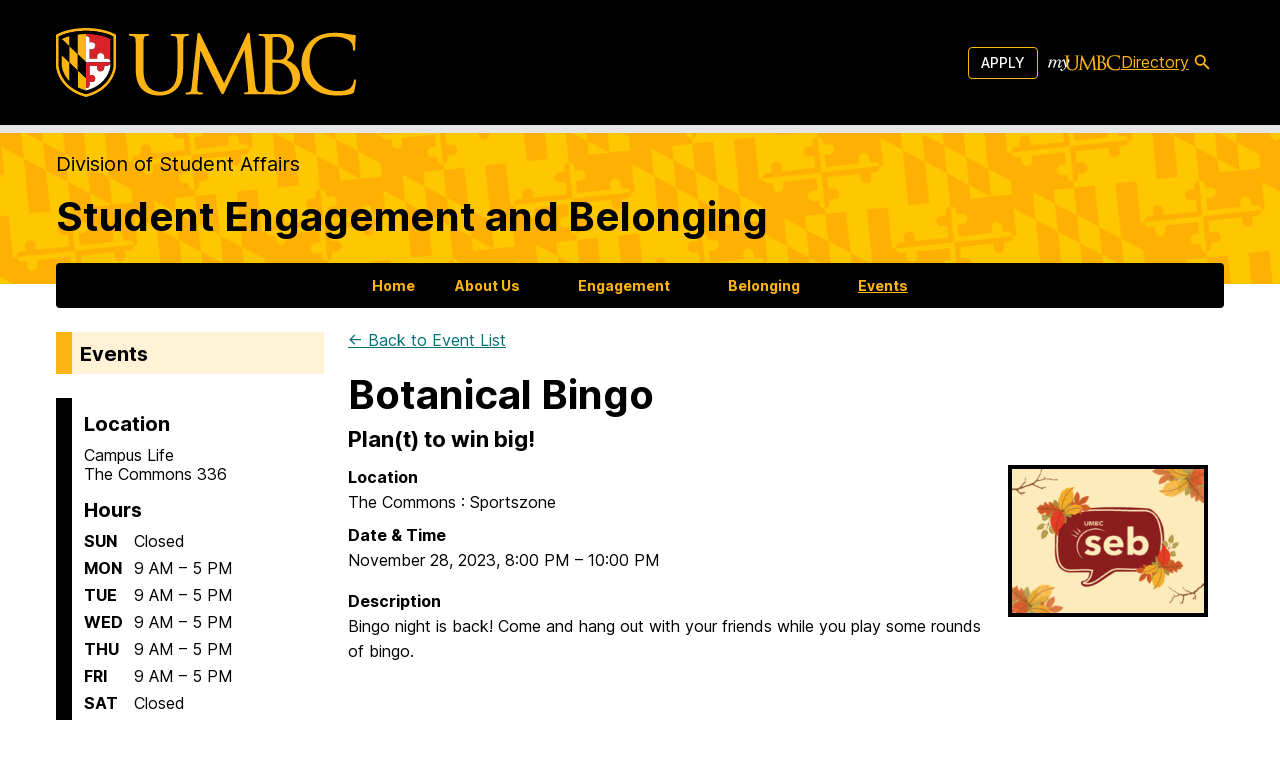

--- FILE ---
content_type: text/plain
request_url: https://www.google-analytics.com/j/collect?v=1&_v=j102&a=47848962&t=pageview&_s=1&dl=https%3A%2F%2Fcampuslife.umbc.edu%2Fevents%2Fevent%2F119324%2F&ul=en-us%40posix&dt=Botanical%20Bingo%20%E2%80%93%20Events%20%E2%80%93%20Student%20Engagement%20and%20Belonging%20%E2%80%93%20UMBC&sr=1280x720&vp=1280x720&_u=IEBAAEABAAAAACAAI~&jid=129535163&gjid=1969871327&cid=1390127237.1769111151&tid=UA-34131355-2&_gid=1357440624.1769111151&_r=1&_slc=1&z=1475227963
body_size: -451
content:
2,cG-2CM5Y2NNCD